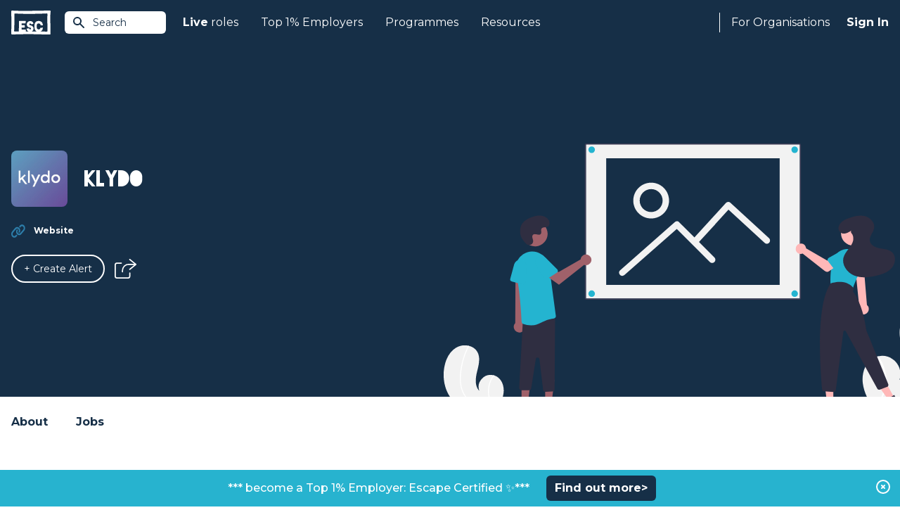

--- FILE ---
content_type: image/svg+xml
request_url: https://www.escapethecity.org/images/navigation/employer-login.svg
body_size: 351
content:
<?xml version="1.0" encoding="utf-8"?>
<!-- Generator: Adobe Illustrator 28.1.0, SVG Export Plug-In . SVG Version: 6.00 Build 0)  -->
<svg version="1.1" id="Layer_1" xmlns="http://www.w3.org/2000/svg" xmlns:xlink="http://www.w3.org/1999/xlink" x="0px" y="0px"
	 viewBox="0 0 36 36" style="enable-background:new 0 0 36 36;" xml:space="preserve">
<style type="text/css">
	.st0{fill:none;stroke:#71579A;stroke-width:1.5;stroke-linecap:round;stroke-miterlimit:10;}
</style>
<path class="st0" d="M12.3,30H22c1,0,1.8-0.8,1.8-1.8V7.8C23.8,6.8,23,6,22,6h-9.8"/>
<path class="st0" d="M15.9,13.4l4.1,4.1c0.2,0.2,0.2,0.7,0,0.9l-4.3,4.3"/>
<line class="st0" x1="23.4" y1="18" x2="12.6" y2="18"/>
</svg>
